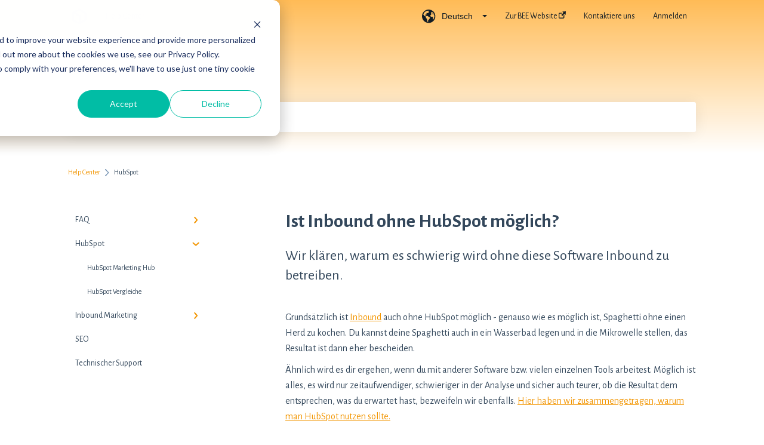

--- FILE ---
content_type: text/html; charset=UTF-8
request_url: https://wiki.bee.digital/hubspot/ist-inbound-ohne-hubspot-m%C3%B6glich
body_size: 8959
content:
<!doctype html><html lang="de"><head><script type="application/javascript" id="hs-cookie-banner-scan" data-hs-allowed="true" src="/_hcms/cookie-banner/auto-blocking.js?portalId=1765345&amp;domain=wiki.bee.digital"></script>
    
    <meta charset="utf-8">
    
    <title>
      Ist Inbound ohne HubSpot möglich?
    </title>
    
    <meta name="description" content="Wir klären, warum es schwierig wird ohne diese Software Inbound zu betreiben.">
    <meta name="viewport" content="width=device-width, initial-scale=1">

    
    <meta property="og:description" content="Wir klären, warum es schwierig wird ohne diese Software Inbound zu betreiben.">
    <meta property="og:title" content="Ist Inbound ohne HubSpot möglich?">
    <meta name="twitter:description" content="Wir klären, warum es schwierig wird ohne diese Software Inbound zu betreiben.">
    <meta name="twitter:title" content="Ist Inbound ohne HubSpot möglich?">

    

    

    <link rel="stylesheet" href="/hs/hsstatic/ContentIcons/static-1.198/fontawesome/5.0.10/css/fontawesome-all.min.css">
<style>
a.cta_button{-moz-box-sizing:content-box !important;-webkit-box-sizing:content-box !important;box-sizing:content-box !important;vertical-align:middle}.hs-breadcrumb-menu{list-style-type:none;margin:0px 0px 0px 0px;padding:0px 0px 0px 0px}.hs-breadcrumb-menu-item{float:left;padding:10px 0px 10px 10px}.hs-breadcrumb-menu-divider:before{content:'›';padding-left:10px}.hs-featured-image-link{border:0}.hs-featured-image{float:right;margin:0 0 20px 20px;max-width:50%}@media (max-width: 568px){.hs-featured-image{float:none;margin:0;width:100%;max-width:100%}}.hs-screen-reader-text{clip:rect(1px, 1px, 1px, 1px);height:1px;overflow:hidden;position:absolute !important;width:1px}
</style>

<style>
  @font-face {
    font-family: "Alegreya Sans";
    font-weight: 400;
    font-style: normal;
    font-display: swap;
    src: url("/_hcms/googlefonts/Alegreya_Sans/regular.woff2") format("woff2"), url("/_hcms/googlefonts/Alegreya_Sans/regular.woff") format("woff");
  }
  @font-face {
    font-family: "Alegreya Sans";
    font-weight: 700;
    font-style: normal;
    font-display: swap;
    src: url("/_hcms/googlefonts/Alegreya_Sans/700.woff2") format("woff2"), url("/_hcms/googlefonts/Alegreya_Sans/700.woff") format("woff");
  }
</style>

    


    
    <link rel="canonical" href="https://wiki.bee.digital/hubspot/ist-inbound-ohne-hubspot-möglich">


<meta property="og:url" content="https://wiki.bee.digital/hubspot/ist-inbound-ohne-hubspot-möglich">
<meta http-equiv="content-language" content="de">



    
      <link rel="shortcut icon" href="https://wiki.bee.digital/hubfs/bee_favicon_mark.svg">
    
    <link href="//7052064.fs1.hubspotusercontent-na1.net/hubfs/7052064/hub_generated/template_assets/DEFAULT_ASSET/1767723238666/template_main.css" rel="stylesheet">
    <link href="//7052064.fs1.hubspotusercontent-na1.net/hubfs/7052064/hub_generated/template_assets/DEFAULT_ASSET/1767723234639/template__support-form.min.css" rel="stylesheet">
    <script type="text/javascript" src="//7052064.fs1.hubspotusercontent-na1.net/hubfs/7052064/hub_generated/template_assets/DEFAULT_ASSET/1767723237081/template_kbdom.min.js"></script>
    <style type="text/css" data-preview-theme="true">
      .kb-article, .kb-search__suggestions__article-content, .kb-search-results__description {
        font-family: 'Alegreya Sans';
      }
      h1, h2, h3, h3 a, h4, h4 a, h5, h6, .kb__text-link, .kb__text-link-small, .kb-header, .kb-sticky-footer,
      .kb-search__suggestions__article-title, .kb-search-results__title,
      #hs_form_target_kb_support_form input.hs-button, #hs_form_target_kb_support_form label, input, select, textarea, #hs_form_target_kb_support_form .hs-field-desc, #hs_form_target_kb_support_form .hs-richtext p {
        font-family: 'Alegreya Sans';
      }
      a,
      .kb-search__suggestions__breadcrumb,
      .kb-header__nav .kbui-dropdown__link {
        color: #F29500;
      }
      .kb-header,
      .kb-header a,
      .kb-header button.kb-button--link {
        color: #121c24;
      }
      .kb-header svg * {
        fill: #121c24;
      }
      .kb-search-section {
        background-color: #ffbb56;
      }
      .kb-search-section__title {
        color: #121c24;
      }
      .kb-search-section-with-image {
        background-image: url();
        background-size: auto;
        color: #ffffff;
        position: relative;
      }
      .kb-search-section-with-gradient {
        background-color: #FFFFFF;
        background-image: linear-gradient(180deg, #ffbb56 0%, transparent 97%);
      }
      .kb-mobile-search-section {
        background-color: #ffffff;
      }
      .kb-search__suggestions a:hover,
      .kb-search__suggestions a:focus,
      .kb-category-menu li.active > a,
      .kb-category-menu li > a:hover {
        background-color: rgba(242, 149, 0, .1);
      }
      .kb-theme--cards .kb-category-menu li.active > a,
      .kb-theme--cards .kb-category-menu li > a:hover {
        background-color: transparent;
      }
      .kb-breadcrumbs > ol > li > span,
      .kb-breadcrumbs > ol > li > a > span,
      .kb-breadcrumbs > .kb-breadcrumbs__mobile-back a {
        font-family: 'Alegreya Sans';
      }
      .kb-breadcrumbs__arrow--left * {
        fill: #F29500
      }
      .kb-sidebar .kb-category-menu a,
      .kb-mobile-menu .kb-mobile-menu__current-page,
      .kb-mobile-menu ul > li > a {
        font-family: 'Alegreya Sans';
      }
      .kb-header__logo img {
        max-height: 40px;
      }
      .kb-footer__logo img {
        max-height: 24px;
      }
      /* SVG SUPPORT */
      .kb-header__logo img[src$=".svg"] {
        height: 40px;
      }
      .kb-footer__logo img[src$=".svg"] {
        height: 24px;
      }
      /* MOBILE STYLES */
      .kb-mobile-menu,
      .kb-mobile-search__bar {
        background-color: #ffffff;
      }
      .kb-mobile-menu a,
      .kb-mobile-menu__current-page,
      .kb-mobile-search__input,
      .kb-search--open .kb-mobile-search__input {
        color: #111111
      }
      .kb-mobile-search__input::-webkit-input-placeholder {
        color: #111111
      }
      .kb-mobile-search__input::-moz-placeholder {
        color: #111111
      }
      .kb-mobile-search__input:-ms-input-placeholder {
        color: #111111
      }
      .kb-mobile-search__input:-moz-placeholder {
        color: #111111
      }
      .kb-mobile-search__mag * {
        fill: #111111
      }
      .kb-mobile-menu__arrow *,
      .kb-mobile-search__close * {
        stroke: #111111
      }
      @media (max-width: 767px) {
        .kb-header__nav {
          background-color: #ffffff
        }
        .kb-header,
        .kb-header a {
          color: #111111;
        }
        .kb-header svg * {
          fill: #111111;
        }
        .kb-theme--content.kb-page--index .kb-header__nav-toggle svg *,
        .kb-theme--content.kb-page--index .kb-header__nav-close svg *,
        .kb-theme--tiles.kb-page--index .kb-header__nav-toggle svg *,
        .kb-theme--tiles.kb-page--index .kb-header__nav-close svg *,
        .kb-theme--minimal .kb-header__nav-toggle svg *,
        .kb-theme--minimal .kb-header__nav-close svg *,
        .kb-theme--cards .kb-header__nav-toggle svg *,
        .kb-theme--cards .kb-header__nav-close svg *,
        .kb-theme--default .kb-header__nav-toggle svg *,
        .kb-theme--default .kb-header__nav-close svg * {
          fill: #121c24;
        }
      }
    </style>
  <meta name="generator" content="HubSpot"></head>
  <body class="kb-theme--content ">
    <header>
      
      
  

  

  

  <div class="kb-header" data-preview-id="kb-header">
    <div class="kb-header-inner" id="kb-header">
      <div class="kb-header__logo">
        
          <a href="https://www.bee.digital/">
            <img src="https://wiki.bee.digital/hs-fs/hubfs/BEE_REDESIGN/Logos/final_bee_mark_dark.png?height=120&amp;name=final_bee_mark_dark.png" alt="Unternehmenslogo">
          </a>
        
      </div>
      <a class="kb-header__title" href="/">
        Help Center
      </a>
      <nav id="kb-header__nav" class="kb-header__nav" role="navigation">
        <ul>
          
            <div class="kb-header__lang-switcher-container">
              <button class="kb-header__lang-switcher-toggle kb-button--link" data-kbui-dropdown-contents="lang-switcher">
                <div class="kb-header__lang-switcher-inner">
                  <div class="kb-header__lang-switcher-icon">
                    
    <svg width="23" height="23" xmlns="http://www.w3.org/2000/svg" xmlns:xlink="http://www.w3.org/1999/xlink">
      <g fill-rule="evenodd">
        <path d="M18.6 17.07a3.86 3.86 0 01-.5-2.35c.07-.45.24-.89.28-1.34.04-.46-.08-.97-.46-1.23-.8-.56-2 .43-2.84-.07a1.85 1.85 0 01-.58-.67c-.23-.4-.47-.8-.52-1.25-.05-.45.15-.96.57-1.12.1-.05.22-.07.3-.14.16-.13.14-.38.2-.58.14-.51.76-.69 1.3-.78.5-.08 1-.17 1.5-.11.78.09 1.54.5 2.29.67a9.49 9.49 0 01-1.53 8.97m-5.54-2.26c-.34.46-.82.81-1.14 1.3-.2.3-.34.67-.6.94-.21.22-.5.37-.72.59-.37.37-.5.93-.45 1.46.05.52.25 1.02.45 1.5v.02a9.53 9.53 0 01-1.5-.22c-.28-1.34-.5-2.7-.64-4.07-.03-.27-.06-.55-.18-.8-.42-.75-1.71-.92-1.78-1.78-.03-.36.18-.68.3-1.01.1-.34.07-.8-.26-.93l-.3-.07c-.34-.1-.5-.47-.75-.71-.31-.3-.84-.01-1.2-.24-.36-.23-.49-.65-.84-.87-.36-.23-.67-.74-.37-1.03-.36 0-.7-.13-1-.33A9.4 9.4 0 019.5 1.87c.06.03.1.06.17.08.43.15.9 0 1.35-.08.45-.06 1 0 1.22.4.05.1.08.23.06.34-.08.39-.6.45-.97.6-.33.13-.6.4-.73.74.28.08.57.16.78.36.2.2.31.53.15.77-.16.25-.5.28-.8.33-.88.17-1.72.8-2.59.57-.2-.06-.39-.16-.6-.15-.2 0-.42.2-.36.39.47.23 1.03.71.76 1.17-.16.28-.6.36-.7.67-.1.29.03.75-.27.78-.1 0-.2-.07-.29-.13a1.4 1.4 0 00-1.55-.01c-.1.07-.2.16-.24.28-.1.3.23.59.54.66.31.08.66.06.93.23.4.25.53.86.98.96.26.06.51-.07.76-.13.74-.2 1.51.17 2.13.62.61.45 1.17 1.01 1.87 1.3.4.17.86.26 1.12.6.36.44.19 1.12-.15 1.59m1.91-8.54c.23-.34.93-.4.8-.79-.4-.05-.69-.53-.56-.91a.74.74 0 011-.4c.22.12.35.34.55.5.19.14.5.2.65.01.06-.08.08-.19.1-.3 0-.06.03-.12.04-.19l.33.3a9.5 9.5 0 011.7 2.34c-.4.14-.84.26-1.25.16-.37-.1-.7-.35-1.07-.37-.33-.03-.65.12-.95.25-.3.14-.64.25-.96.16-.32-.1-.56-.49-.38-.76m7.35 3.92l-.07-.54-.06-.4a12 12 0 00-.15-.7l-.04-.17a11.3 11.3 0 00-1.53-3.43l-.07-.1a11.33 11.33 0 00-1.31-1.57A11.11 11.11 0 009.53.14L9.19.2a11.7 11.7 0 00-2.84.91l-.22.1a9.2 9.2 0 00-1.31.8c-.17.1-.33.23-.49.35l-.3.24A10.77 10.77 0 002 4.83l-.1.12c-.39.59-.72 1.21-1 1.86v.02a11.11 11.11 0 008.62 15.4 13.47 13.47 0 001.7.13 11.1 11.1 0 007.89-3.26 11.74 11.74 0 001.11-1.32l.05-.06.5-.74.08-.14.38-.72.1-.22a13.39 13.39 0 00.62-1.63l.11-.44c.05-.19.1-.37.13-.55l.09-.6.05-.43a10.92 10.92 0 000-2.06" id="a" />
      </g>
    </svg>
  
                  </div>
                  <div class="kb-header__lang-switcher__selected-lang">
                    
    Deutsch
  
                  </div>
                  <div class="kb-header__lang-switcher__caret"></div>
                </div>
              </button>
              <div class="kbui-dropdown-contents" data-kbui-dropdown-name="lang-switcher">
                <div class="kb-header__langs-dropdown">
                  <ul>
                    
                      
                    
                      
                        <li>
                          <a href="https://wiki.bee.digital/en/hubspot" class="kbui-dropdown__link">
                            <div class="kb-header__langs-dropdown__link-content">
                              
    English
  
                            </div>
                          </a>
                        </li>
                      
                    
                  </ul>
                </div>
              </div>
            </div>
          
          
            
<li class="kb-header__company-website-link">
  <a href="//www.bee.digital" target="_blank" rel="noopener">
    Zur BEE Website
    <svg width="12" height="12" xmlns="http://www.w3.org/2000/svg">
      <path d="M8.11 10.223V7.0472l1.308-1.3077v4.4835c0 .9323-.7628 1.6952-1.6953 1.6952H1.6952C.7628 11.9182 0 11.1553 0 10.223V4.1955C0 3.2628.7628 2.5 1.6952 2.5h4.4833L4.8707 3.8082H1.6952c-.2099 0-.3872.1771-.3872.3873v6.0275c0 .2098.1773.387.3872.387h6.0275c.21 0 .3873-.1772.3873-.387zM5.9428.4417L12.0137 0l-.442 6.0708L9.6368 4.136 6.0925 7.68 4.3333 5.9207l3.544-3.5442L5.9428.4417z" fill="#F29500" />
    </svg>
  </a>
</li>

          
          
            
  <li class="kb-header__support-form-link"><a href="/kb-tickets/new">Kontaktiere uns</a></li>

          
          
          
            
              
  <li class="kb-header__sign-in-link"><a href="/_hcms/mem/login?redirect_url=/">Anmelden</a></li>

            
          
        </ul>
      </nav>
      
        <nav id="kb-header__langs-nav" class="kb-header__nav kb-header__langs-nav" role="navigation">
          <ul>
            
              
            
              
                <li>
                  <a href="https://wiki.bee.digital/en/hubspot">
    English
  </a>
                </li>
              
            
          </ul>
        </nav>
      
      <div class="kb-header__nav-controls-container">
        <button id="kb-header__close-target" class="kb-header__nav-close" role="button" aria-label="Close main navigation menu" aria-controls="kb-header__nav kb-header__langs-nav">
          <span class="kb-icon close" aria-hidden="true">
            <svg width="16" height="17" xmlns="http://www.w3.org/2000/svg">
              <g fill="#2D3E50" fill-rule="nonzero">
                <path d="M15.07107 1.42893c.59587.59588.88893 1.23239.0505 2.07081L2.99975 15.62158c-.83842.83842-1.48089.5394-2.0708-.05051C.33305 14.97519.04 14.33868.87841 13.50026L13.00026 1.37842c.83842-.83842 1.48089-.5394 2.0708.05051z" />
                <path d="M15.07107 15.57107c-.59588.59587-1.23239.88893-2.07081.0505L.87842 3.49975C.04 2.66132.33902 2.01885.92893 1.42894 1.52481.83305 2.16132.54 2.99974 1.37841l12.12184 12.12184c.83842.83842.5394 1.48089-.05051 2.0708z" />
              </g>
            </svg>
          </span>
        </button>
        
          <button id="kb-header__langs-nav-target" class="kb-header__nav-toggle" role="button" aria-controls="kb-header__langs-nav">
            <span class="kb-icon langs">
              
    <svg width="23" height="23" xmlns="http://www.w3.org/2000/svg" xmlns:xlink="http://www.w3.org/1999/xlink">
      <g fill-rule="evenodd">
        <path d="M18.6 17.07a3.86 3.86 0 01-.5-2.35c.07-.45.24-.89.28-1.34.04-.46-.08-.97-.46-1.23-.8-.56-2 .43-2.84-.07a1.85 1.85 0 01-.58-.67c-.23-.4-.47-.8-.52-1.25-.05-.45.15-.96.57-1.12.1-.05.22-.07.3-.14.16-.13.14-.38.2-.58.14-.51.76-.69 1.3-.78.5-.08 1-.17 1.5-.11.78.09 1.54.5 2.29.67a9.49 9.49 0 01-1.53 8.97m-5.54-2.26c-.34.46-.82.81-1.14 1.3-.2.3-.34.67-.6.94-.21.22-.5.37-.72.59-.37.37-.5.93-.45 1.46.05.52.25 1.02.45 1.5v.02a9.53 9.53 0 01-1.5-.22c-.28-1.34-.5-2.7-.64-4.07-.03-.27-.06-.55-.18-.8-.42-.75-1.71-.92-1.78-1.78-.03-.36.18-.68.3-1.01.1-.34.07-.8-.26-.93l-.3-.07c-.34-.1-.5-.47-.75-.71-.31-.3-.84-.01-1.2-.24-.36-.23-.49-.65-.84-.87-.36-.23-.67-.74-.37-1.03-.36 0-.7-.13-1-.33A9.4 9.4 0 019.5 1.87c.06.03.1.06.17.08.43.15.9 0 1.35-.08.45-.06 1 0 1.22.4.05.1.08.23.06.34-.08.39-.6.45-.97.6-.33.13-.6.4-.73.74.28.08.57.16.78.36.2.2.31.53.15.77-.16.25-.5.28-.8.33-.88.17-1.72.8-2.59.57-.2-.06-.39-.16-.6-.15-.2 0-.42.2-.36.39.47.23 1.03.71.76 1.17-.16.28-.6.36-.7.67-.1.29.03.75-.27.78-.1 0-.2-.07-.29-.13a1.4 1.4 0 00-1.55-.01c-.1.07-.2.16-.24.28-.1.3.23.59.54.66.31.08.66.06.93.23.4.25.53.86.98.96.26.06.51-.07.76-.13.74-.2 1.51.17 2.13.62.61.45 1.17 1.01 1.87 1.3.4.17.86.26 1.12.6.36.44.19 1.12-.15 1.59m1.91-8.54c.23-.34.93-.4.8-.79-.4-.05-.69-.53-.56-.91a.74.74 0 011-.4c.22.12.35.34.55.5.19.14.5.2.65.01.06-.08.08-.19.1-.3 0-.06.03-.12.04-.19l.33.3a9.5 9.5 0 011.7 2.34c-.4.14-.84.26-1.25.16-.37-.1-.7-.35-1.07-.37-.33-.03-.65.12-.95.25-.3.14-.64.25-.96.16-.32-.1-.56-.49-.38-.76m7.35 3.92l-.07-.54-.06-.4a12 12 0 00-.15-.7l-.04-.17a11.3 11.3 0 00-1.53-3.43l-.07-.1a11.33 11.33 0 00-1.31-1.57A11.11 11.11 0 009.53.14L9.19.2a11.7 11.7 0 00-2.84.91l-.22.1a9.2 9.2 0 00-1.31.8c-.17.1-.33.23-.49.35l-.3.24A10.77 10.77 0 002 4.83l-.1.12c-.39.59-.72 1.21-1 1.86v.02a11.11 11.11 0 008.62 15.4 13.47 13.47 0 001.7.13 11.1 11.1 0 007.89-3.26 11.74 11.74 0 001.11-1.32l.05-.06.5-.74.08-.14.38-.72.1-.22a13.39 13.39 0 00.62-1.63l.11-.44c.05-.19.1-.37.13-.55l.09-.6.05-.43a10.92 10.92 0 000-2.06" id="a" />
      </g>
    </svg>
  
            </span>
          </button>
        
        <button id="kb-header__main-nav-target" class="kb-header__nav-toggle" role="button" aria-label="Open main navigation menu" aria-controls="kb-header__nav">
          <span class="kb-icon menu">
            <svg width="25" height="17" xmlns="http://www.w3.org/2000/svg">
              <g fill="#2D3E50" fill-rule="nonzero">
                <path d="M24.56897 2.295c0 .85-.2931 1.513-1.72414 1.513H2.15517C.72414 3.808.43103 3.1365.43103 2.295c0-.85.2931-1.513 1.72414-1.513h20.68966c1.43103 0 1.72414.6715 1.72414 1.513zM24.56897 8.8315c0 .85-.2931 1.513-1.72414 1.513H2.15517c-1.43103 0-1.72414-.6715-1.72414-1.513 0-.85.2931-1.513 1.72414-1.513h20.68966c1.43103 0 1.72414.6715 1.72414 1.513zM24.56897 15.3595c0 .85-.2931 1.513-1.72414 1.513H2.15517c-1.43103 0-1.72414-.6715-1.72414-1.513 0-.85.2931-1.513 1.72414-1.513h20.68966c1.43103 0 1.72414.6715 1.72414 1.513z" />
              </g>
            </svg>
          </span>
        </button>
    </div>
    </div>
  </div>
  <!-- Mobile Menu -->
  <div class="kb-mobile-search-section">
    <div class="kb-mobile-header">
      <div class="kb-mobile-menu">
        <div class="kb-mobile-menu__current-page">
          
            
              
            
          
            
              
              HubSpot
              
            
          
            
              
            
          
            
              
            
          
            
              
            
          
          <svg class="kb-mobile-menu__arrow" width="12" height="7" xmlns="http://www.w3.org/2000/svg">
            <path d="M10.6817 1.6816l-4.5364 4-4.5364-3.9315" stroke="#00A38D" stroke-width="2" fill="none" fill-rule="evenodd" stroke-linecap="round" stroke-linejoin="round" />
          </svg>
        </div>
        <ul>
          
          <li>
            
            
            <a href="/faq">
              FAQ
            </a>
            <ul>
              
              
              
              <li>
                <a href="/faq#seo">
                  SEO
                </a>
              </li>
              
            </ul>
          </li>
          
          <li class="active open">
            
            
            <a href="/hubspot">
              HubSpot
            </a>
            <ul>
              
              
              
              <li>
                <a href="/hubspot#hubspot-marketing-hub">
                  HubSpot Marketing Hub
                </a>
              </li>
              
              
              
              <li>
                <a href="/hubspot#hubspot-vergleiche">
                  HubSpot Vergleiche
                </a>
              </li>
              
            </ul>
          </li>
          
          <li>
            
            
            <a href="/inbound-marketing">
              Inbound Marketing
            </a>
            <ul>
              
              
              
              <li>
                <a href="/inbound-marketing#social-media">
                  Social Media
                </a>
              </li>
              
              
              
              <li>
                <a href="/inbound-marketing#e-mail-marketing">
                  E-Mail-Marketing
                </a>
              </li>
              
              
              
              <li>
                <a href="/inbound-marketing#lead-generation">
                  Lead Generation
                </a>
              </li>
              
              
              
              <li>
                <a href="/inbound-marketing#lead-nurturing">
                  Lead Nurturing
                </a>
              </li>
              
              
              
              <li>
                <a href="/inbound-marketing#marketing-automation">
                  Marketing Automation
                </a>
              </li>
              
            </ul>
          </li>
          
          <li>
            
            
            <a href="/seo">
              SEO
            </a>
            <ul>
              
            </ul>
          </li>
          
          <li>
            
            
            <a href="/technischer-support">
              Technischer Support
            </a>
            <ul>
              
            </ul>
          </li>
          
        </ul>
      </div>
      <div class="kb-mobile-search kb-search" kb-language-tag="de" kb-group-id="5755839256">
        <div class="kb-mobile-search__placeholder"></div>
        <div class="kb-mobile-search__box">
          <div class="kb-mobile-search__bar">
            <svg class="kb-mobile-search__mag" width="15" height="15" xmlns="http://www.w3.org/2000/svg">
              <path d="M14.02 12.672l-3.64-3.64a5.687 5.687 0 0 0 1.06-3.312A5.726 5.726 0 0 0 5.72 0 5.726 5.726 0 0 0 0 5.72a5.726 5.726 0 0 0 5.72 5.72 5.687 5.687 0 0 0 3.311-1.06l3.641 3.64a.95.95 0 0 0 1.348 0 .953.953 0 0 0 0-1.348zm-8.3-3.139a3.813 3.813 0 1 1 0-7.626 3.813 3.813 0 0 1 0 7.626z" fill="#4A4A4A" fill-rule="evenodd" />
            </svg>
            <form action="/kb-search-results">
              <input type="text" class="kb-mobile-search__input kb-search__input" name="term" autocomplete="off" placeholder="Antworten suchen">
              <input type="hidden" name="ref" value="5989459558">
            </form>
            <svg class="kb-mobile-search__close" width="14" height="14" xmlns="http://www.w3.org/2000/svg">
              <g stroke="#4A4A4A" stroke-width="2" fill="none" fill-rule="evenodd" stroke-linecap="round" stroke-linejoin="round">
                <path d="M1 12.314L12.314 1M12.314 12.314L1 1" />
              </g>
            </svg>
          </div>
          <ul class="kb-search__suggestions"></ul>
        </div>
      </div>
    </div>
  </div>

  <script>
    kbDom.whenReady(function() {
          // Mobile Nav Menu
          var mobileToggle = function() {
            var navMenuOpen = document.getElementById('kb-header__main-nav-target');
            var langNavOpen = document.getElementById('kb-header__langs-nav-target');
            var navClose = document.getElementById('kb-header__close-target');

            navMenuOpen.addEventListener('click',function() {
              document.body.classList.toggle('kb-header__main-nav-open');
            });

            if (langNavOpen) {
            langNavOpen.addEventListener('click',function() {
              document.body.classList.toggle('kb-header__lang-nav-open');
            });
            }

            navClose.addEventListener('click',function() {
              document.body.classList.remove('kb-header__main-nav-open');
              document.body.classList.remove('kb-header__lang-nav-open');
            });

          };
          window.addEventListener('click', mobileToggle);
          mobileToggle();

      kbDom.initDropdown(document.querySelector('[data-kbui-dropdown-contents="lang-switcher"]'))

      // Mobile Cat Menu
      document.querySelector('.kb-mobile-menu__current-page').addEventListener('click',function() {
        document.querySelector('.kb-mobile-header').classList.toggle('menu-open');
      });
      document.querySelector('.kb-mobile-search__mag').addEventListener('click',function() {
        document.querySelector('.kb-mobile-header').classList.toggle('search-open');
        if (document.querySelector('.kb-mobile-header').classList.contains('search-open')) {
          document.querySelector('.kb-mobile-search__input').focus();
        }
      });
      document.querySelector('.kb-mobile-search__close').addEventListener('click',function() {
        document.querySelector('.kb-mobile-header').classList.remove('search-open');
      });
    });
  </script>
      
<div class="kb-search-section kb-search-section--narrow   kb-search-section-with-gradient">
  <div class="kb-search-section__content content-container">
    <div class="kb-search" kb-language-tag="de" kb-group-id="5755839256">
      <div class="kb-search__placeholder"></div>
      <div class="kb-search__box">
        <div class="kb-search__bar">
          <svg class="kb-search__mag" width="15" height="15" xmlns="http://www.w3.org/2000/svg">
            <path d="M14.02 12.672l-3.64-3.64a5.687 5.687 0 0 0 1.06-3.312A5.726 5.726 0 0 0 5.72 0 5.726 5.726 0 0 0 0 5.72a5.726 5.726 0 0 0 5.72 5.72 5.687 5.687 0 0 0 3.311-1.06l3.641 3.64a.95.95 0 0 0 1.348 0 .953.953 0 0 0 0-1.348zm-8.3-3.139a3.813 3.813 0 1 1 0-7.626 3.813 3.813 0 0 1 0 7.626z" fill="#4A4A4A" fill-rule="evenodd" />
          </svg>
          <form action="/kb-search-results">
            <input type="text" class="kb-search__input" name="term" autocomplete="off" placeholder="Antworten suchen" required>
          </form>
          <svg class="kb-search__close" width="14" height="14" xmlns="http://www.w3.org/2000/svg">
            <g stroke="#4A4A4A" stroke-width="2" fill="none" fill-rule="evenodd" stroke-linecap="round" stroke-linejoin="round">
              <path d="M1 12.314L12.314 1M12.314 12.314L1 1" />
            </g>
          </svg>
        </div>
        <ul class="kb-search__suggestions"></ul>
      </div>
    </div>
  </div>
</div>
      
    </header>
    <main data-preview-id="kb-article-main">
      
<div class="content-container-outer">
  <div class="content-container">
    
<div class="kb-breadcrumbs">
  <div class="kb-breadcrumbs__mobile-back">
    <svg class="kb-breadcrumbs__arrow kb-breadcrumbs__arrow--left" width="7" height="12" xmlns="http://www.w3.org/2000/svg">
      <path d="M.055 5.7194c.018-.045.0518-.0835.0795-.125.0166-.0255.0322-.052.0489-.0775.007-.011.0116-.024.0216-.034L5.2426.2328c.2877-.3.7662-.3115 1.0685-.026a.7468.7468 0 0 1 .0262 1.0605L1.7954 6l4.5419 4.733a.7462.7462 0 0 1-.0262 1.0601.7563.7563 0 0 1-.5214.207.7568.7568 0 0 1-.547-.2325L.205 6.5174c-.01-.0105-.0146-.023-.0216-.0345-.0167-.025-.0323-.0515-.0489-.077-.0277-.0415-.0615-.08-.0796-.125-.0186-.0455-.0222-.0935-.0312-.141C.0147 6.0934 0 6.0474 0 5.9999c0-.047.0146-.093.0237-.1395.009-.0475.0126-.096.0312-.141" fill="#7C98B6" fill-rule="evenodd" />
    </svg>
    <a href="/">Zurück zur Startseite</a>
  </div>
  <ol itemscope itemtype="http://schema.org/BreadcrumbList">
    <li itemprop="itemListElement" itemscope itemtype="http://schema.org/ListItem">
      <a itemprop="item" href="/">
        <span itemprop="name">Help Center</span>
      </a>
      <meta itemprop="position" content="1">
    </li>
    
      
        
      
        
          <svg class="kb-breadcrumbs__arrow kb-breadcrumbs__arrow--right" width="7" height="12" xmlns="http://www.w3.org/2000/svg">
            <path d="M6.4905 5.7194c-.018-.045-.0518-.0835-.0795-.125-.0167-.0255-.0323-.052-.049-.0775-.007-.011-.0115-.024-.0216-.034L1.3028.2328c-.2876-.3-.7662-.3115-1.0684-.026a.7468.7468 0 0 0-.0262 1.0605L4.75 6l-4.542 4.733a.7462.7462 0 0 0 .0263 1.0601.7563.7563 0 0 0 .5213.207.7568.7568 0 0 0 .5471-.2325l5.0376-5.2501c.0101-.0105.0146-.023.0217-.0345.0166-.025.0322-.0515.0489-.077.0277-.0415.0614-.08.0795-.125.0187-.0455.0222-.0935.0313-.141.009-.0465.0237-.0925.0237-.14 0-.047-.0147-.093-.0237-.1395-.009-.0475-.0126-.096-.0313-.141" fill="#7C98B6" fill-rule="evenodd" />
          </svg>
          <li itemprop="itemListElement" itemscope itemtype="http://schema.org/ListItem">
            
              <span itemprop="name">HubSpot</span>
            
            <meta itemprop="position" content="2">
          </li>
          
        
      
        
      
        
      
        
      
    
  </ol>
</div>
    <div class="main-body">
      <div class="kb-sidebar">
        
<div class="kb-category-menu">
  <ul>
    
    <li>
        
        
      <a href="/faq">
        <div class="kb-category-menu-option" data-id="14311175638">
          <span class="kb-category-menu-option__color-bar" style="background-color: #F29500;"></span>
          FAQ
        </div>
        
        <div>
          <svg width="12" height="7" xmlns="http://www.w3.org/2000/svg">
            <path d="M10.6817 1.6816l-4.5364 4-4.5364-3.9315" stroke="#F29500" stroke-width="2" fill="none" fill-rule="evenodd" stroke-linecap="round" stroke-linejoin="round" />
          </svg>
        </div>
        
      </a>
      <ul>
        
        <li data-id="14311175639">
          
          
          <a href="/faq#seo">
            <span class="kb-category-menu-option__color-bar" style="background-color: #F29500;"></span>
            SEO
          </a>
        </li>
        
      </ul>
    </li>
    
    <li class="open">
        
        
      <a href="/hubspot">
        <div class="kb-category-menu-option" data-id="14311175640">
          <span class="kb-category-menu-option__color-bar" style="background-color: #F29500;"></span>
          HubSpot
        </div>
        
        <div>
          <svg width="12" height="7" xmlns="http://www.w3.org/2000/svg">
            <path d="M10.6817 1.6816l-4.5364 4-4.5364-3.9315" stroke="#F29500" stroke-width="2" fill="none" fill-rule="evenodd" stroke-linecap="round" stroke-linejoin="round" />
          </svg>
        </div>
        
      </a>
      <ul>
        
        <li data-id="14311175642">
          
          
          <a href="/hubspot#hubspot-marketing-hub">
            <span class="kb-category-menu-option__color-bar" style="background-color: #F29500;"></span>
            HubSpot Marketing Hub
          </a>
        </li>
        
        <li data-id="14311175645">
          
          
          <a href="/hubspot#hubspot-vergleiche">
            <span class="kb-category-menu-option__color-bar" style="background-color: #F29500;"></span>
            HubSpot Vergleiche
          </a>
        </li>
        
      </ul>
    </li>
    
    <li>
        
        
      <a href="/inbound-marketing">
        <div class="kb-category-menu-option" data-id="11613328627">
          <span class="kb-category-menu-option__color-bar" style="background-color: #F29500;"></span>
          Inbound Marketing
        </div>
        
        <div>
          <svg width="12" height="7" xmlns="http://www.w3.org/2000/svg">
            <path d="M10.6817 1.6816l-4.5364 4-4.5364-3.9315" stroke="#F29500" stroke-width="2" fill="none" fill-rule="evenodd" stroke-linecap="round" stroke-linejoin="round" />
          </svg>
        </div>
        
      </a>
      <ul>
        
        <li data-id="14311175646">
          
          
          <a href="/inbound-marketing#social-media">
            <span class="kb-category-menu-option__color-bar" style="background-color: #F29500;"></span>
            Social Media
          </a>
        </li>
        
        <li data-id="14311175647">
          
          
          <a href="/inbound-marketing#e-mail-marketing">
            <span class="kb-category-menu-option__color-bar" style="background-color: #F29500;"></span>
            E-Mail-Marketing
          </a>
        </li>
        
        <li data-id="14311175648">
          
          
          <a href="/inbound-marketing#lead-generation">
            <span class="kb-category-menu-option__color-bar" style="background-color: #F29500;"></span>
            Lead Generation
          </a>
        </li>
        
        <li data-id="14311175649">
          
          
          <a href="/inbound-marketing#lead-nurturing">
            <span class="kb-category-menu-option__color-bar" style="background-color: #F29500;"></span>
            Lead Nurturing
          </a>
        </li>
        
        <li data-id="14311175650">
          
          
          <a href="/inbound-marketing#marketing-automation">
            <span class="kb-category-menu-option__color-bar" style="background-color: #F29500;"></span>
            Marketing Automation
          </a>
        </li>
        
      </ul>
    </li>
    
    <li>
        
        
      <a href="/seo">
        <div class="kb-category-menu-option" data-id="14311175652">
          <span class="kb-category-menu-option__color-bar" style="background-color: #F29500;"></span>
          SEO
        </div>
        
      </a>
      <ul>
        
      </ul>
    </li>
    
    <li>
        
        
      <a href="/technischer-support">
        <div class="kb-category-menu-option" data-id="14311175655">
          <span class="kb-category-menu-option__color-bar" style="background-color: #F29500;"></span>
          Technischer Support
        </div>
        
      </a>
      <ul>
        
      </ul>
    </li>
    
  </ul>
</div>

<script>
  kbDom.whenReady(function() {
    document.querySelectorAll('.kb-category-menu svg').forEach(function(el) {
      el.addEventListener('click', function(e) {
        e.preventDefault();
        var li = kbDom.closest('li', this);
        if (li) {
          li.classList.toggle('open');
        }
      });
    })
  })
</script>
      </div>
      <div class="kb-content">
        



<div class="kb-article tinymce-content">
  <h1><span id="hs_cos_wrapper_name" class="hs_cos_wrapper hs_cos_wrapper_meta_field hs_cos_wrapper_type_text" style="" data-hs-cos-general-type="meta_field" data-hs-cos-type="text">Ist Inbound ohne HubSpot möglich?</span></h1>
  
    <h2>Wir klären, warum es schwierig wird ohne diese Software Inbound zu betreiben.</h2>
   <p>Grundsätzlich ist <a href="https://wiki.bee-inbound.ch/inbound-markting/was-ist-inbound">Inbound</a> auch ohne HubSpot möglich - genauso wie es möglich ist, Spaghetti ohne einen Herd zu kochen. Du kannst deine Spaghetti auch in ein Wasserbad legen und in die Mikrowelle stellen, das Resultat ist dann eher bescheiden.</p><p>Ähnlich wird es dir ergehen, wenn du mit anderer Software bzw. vielen einzelnen Tools arbeitest. Möglich ist alles, es wird nur zeitaufwendiger, schwieriger in der Analyse und sicher auch teurer, ob die Resultat dem entsprechen, was du erwartet hast, bezweifeln wir ebenfalls. <a href="//wiki.bee-inbound.ch/hubspot/warum-sollte-ich-hubspot-nutzen" target="_blank">Hier haben wir zusammengetragen, warum man HubSpot nutzen sollte.</a></p><p>Natürlich wird es immer wieder Gründe geben, warum ein Umstieg auf HubSpot nicht möglich ist. Wir unterstützen dich daher bei der Implementierung von Inbound mit allen Plattformen (wie Marketo, Salesforce, Infusionsoft, etc.). </p><p>Das könnte dich auch interessieren:</p><ul><li><a href="//wiki.bee-inbound.ch/inbound-markting/marketing-automation/welche-marketing-automation-software-ist-die-beste" target="_blank">Welche Marketing Automation Software ist die Beste?</a></li><li><a href="https://wiki.bee-inbound.ch/hubspot#hubspot-vergleiche" target="_blank">Vergleiche mit der HubSpot-Software</a></li></ul><p></p><p></p>
</div>

<script>
  kbDom.whenReady(function() {
    var smoothScroll = new smoothAnchorsScrolling();

    var articleSmoothScrolling = function() {
      function scrollToAnchor(state) {
        const anchorId = (state && state.anchorId) || null;
        if (!anchorId) {
          return;
        }
        var anchor = document.querySelector(
          '[id="' + anchorId.substring(1) + '"][data-hs-anchor="true"]'
        );
        smoothScroll.scrollTo(anchor);
      }

      document
        .querySelectorAll('a[href^="#"][rel*="noopener"]')
        .forEach(function(link) {
          // Adding the handler to the click event on each anchor link
          link.addEventListener('click', function(e) {
            e.preventDefault();
            var node = e.currentTarget;
            var targetAnchorId = decodeURI(node.hash);
            var state = { anchorId: targetAnchorId };

            scrollToAnchor(state);
            history.pushState(state, null, node.href);
          });
        });

      window.addEventListener('popstate', function(e) {
        if (e.state !== undefined) {
          scrollToAnchor(e.state);
        }
      });

      (function() {
        var targetAnchorId = decodeURI(window.location.hash);
        var initialState = {
          anchorId: targetAnchorId,
        };
        if (targetAnchorId) {
          setTimeout(function() {
            scrollToAnchor(initialState);
          }, 1);
        }
        history.pushState(initialState, null, '');
      })();
    };

    window.addEventListener('load', function(e) {
      articleSmoothScrolling();
    });
  });
</script>
        <div id="ka-feedback-form-container" portal-id="1765345" article-id="5989459558" knowledge-base-id="5755839256" article-language-tag="de" ungated-for-multi-language="true" enviro="prod" feedback-hubapi-domain="feedback-eu1.hubapi.com" js-feedback-domain="js-eu1.hubspotfeedback.com">
  <div id="ka-feedback-form"></div>
  <link rel="stylesheet" href="https://js-eu1.hubspotfeedback.com/feedbackknowledge.css">
  <script type="text/javascript" src="https://js-eu1.hubspotfeedback.com/feedbackknowledge.js"></script>
</div>
        

<div id="kb-related-articles-container" portal-id="1765345" knowledge-base-id="5755839256" article-id="5989459558" article-language="de" heading="Verwandte Artikel" enviro="prod" public-hubapi-domain="public-eu1.hubapi.com" contact-vid="" sso-login="false">
  
    <div id="kb-related-articles"></div>
    <link rel="stylesheet" href="https://js-eu1.hubspotfeedback.com/relatedarticles.css">
    <script type="text/javascript" src="https://js-eu1.hubspotfeedback.com/relatedarticles.js"></script>
  
</div>
      </div>
    </div>
  </div>
</div>

    </main>
    <footer>
      





 


  



  
    
  




  


<div class="kb-sticky-footer" data-preview-id="kb-footer">
  <div class="kb-footer">
    
      <div class="kb-footer__center-aligned-content">
        
          <div class="kb-footer__logo">
            
              <img src="https://wiki.bee.digital/hubfs/BEE_REDESIGN/Logos/final_bee_logo_big_og%201.svg" alt="Unternehmenslogo">
            
          </div>
        
        
          <div class="kb-footer__title">Help Center</div>
        
        
          <div class="kb-footer__social">
            <ul>
              
              <li><a href="https://www.facebook.com/beedigitalgrowth" class="facebook" target="_blank" rel="noopener">
  
  <img src="https://static.hsstatic.net/TemplateAssets/static-1.329/img/hs_default_template_images/modules/Follow+Me+-+Email/facebook_circle_black.png" alt="facebook_social_link_icon_alt_text">
</a></li>
              
              <li><a href="https://www.instagram.com/beedigitalgrowth/" class="instagram" target="_blank" rel="noopener">
  
  <img src="https://static.hsstatic.net/TemplateAssets/static-1.329/img/hs_default_template_images/modules/Follow+Me+-+Email/instagram_circle_black.png" alt="instagram_social_link_icon_alt_text">
</a></li>
              
              <li><a href="https://www.linkedin.com/company/bee-digital-growth-ag" class="linkedin" target="_blank" rel="noopener">
  
  <img src="https://static.hsstatic.net/TemplateAssets/static-1.329/img/hs_default_template_images/modules/Follow+Me+-+Email/linkedin_circle_black.png" alt="linkedin_social_link_icon_alt_text">
</a></li>
              
              <li><a href="https://www.youtube.com/user/BEEINBOUND" class="youtube" target="_blank" rel="noopener">
  
  <img src="https://static.hsstatic.net/TemplateAssets/static-1.329/img/hs_default_template_images/modules/Follow+Me+-+Email/youtube_circle_black.png" alt="youtube_social_link_icon_alt_text">
</a></li>
              
            </ul>
          </div>
        
      </div>
    
    
      <div class="kb-footer__links-container">
        <ul class="kb-footer__links columns__three">
          
            
<li class="kb-footer__company-website-link">
  <a href="//www.bee.digital" target="_blank" rel="noopener">
    Zur BEE Website
    <svg width="12" height="12" xmlns="http://www.w3.org/2000/svg">
      <path d="M8.11 10.223V7.0472l1.308-1.3077v4.4835c0 .9323-.7628 1.6952-1.6953 1.6952H1.6952C.7628 11.9182 0 11.1553 0 10.223V4.1955C0 3.2628.7628 2.5 1.6952 2.5h4.4833L4.8707 3.8082H1.6952c-.2099 0-.3872.1771-.3872.3873v6.0275c0 .2098.1773.387.3872.387h6.0275c.21 0 .3873-.1772.3873-.387zM5.9428.4417L12.0137 0l-.442 6.0708L9.6368 4.136 6.0925 7.68 4.3333 5.9207l3.544-3.5442L5.9428.4417z" fill="#F29500" />
    </svg>
  </a>
</li>

          
            
  <li class="kb-footer__support-form-link"><a href="/kb-tickets/new">Kontaktiere uns</a></li>

          
            
  <li class="kb-footer__sign-in-link"><a href="/_hcms/mem/login?redirect_url=/">Anmelden</a></li>

          
        </ul>
      </div>
    
  </div>
</div>
    </footer>
    
<!-- HubSpot performance collection script -->
<script defer src="/hs/hsstatic/content-cwv-embed/static-1.1293/embed.js"></script>


<!-- Start of HubSpot Analytics Code -->
<script type="text/javascript">
var _hsq = _hsq || [];
_hsq.push(["setContentType", "knowledge-article"]);
_hsq.push(["setCanonicalUrl", "https:\/\/wiki.bee.digital\/hubspot\/ist-inbound-ohne-hubspot-m\u00F6glich"]);
_hsq.push(["setPageId", "5989459558"]);
_hsq.push(["setContentMetadata", {
    "contentPageId": 5989459558,
    "legacyPageId": "5989459558",
    "contentFolderId": null,
    "contentGroupId": 5755839256,
    "abTestId": null,
    "languageVariantId": 5989459558,
    "languageCode": "de",
    
    
}]);
</script>

<script type="text/javascript" id="hs-script-loader" async defer src="/hs/scriptloader/1765345.js"></script>
<!-- End of HubSpot Analytics Code -->


<script type="text/javascript">
var hsVars = {
    render_id: "4e43f0b1-80b0-4e5c-8130-5fc5e95e62e8",
    ticks: 1767772720916,
    page_id: 5989459558,
    
    content_group_id: 5755839256,
    portal_id: 1765345,
    app_hs_base_url: "https://app-eu1.hubspot.com",
    cp_hs_base_url: "https://cp-eu1.hubspot.com",
    language: "de",
    analytics_page_type: "knowledge-article",
    scp_content_type: "",
    
    analytics_page_id: "5989459558",
    category_id: 6,
    folder_id: 0,
    is_hubspot_user: false
}
</script>


<script defer src="/hs/hsstatic/HubspotToolsMenu/static-1.432/js/index.js"></script>




    <script type="text/javascript" src="//7052064.fs1.hubspotusercontent-na1.net/hubfs/7052064/hub_generated/template_assets/DEFAULT_ASSET/1767723237965/template_purify.min.js"></script>
    <script type="text/javascript" src="//7052064.fs1.hubspotusercontent-na1.net/hubfs/7052064/hub_generated/template_assets/DEFAULT_ASSET/1767723236021/template_kb-search.min.js"></script>
    <script type="text/javascript" src="//7052064.fs1.hubspotusercontent-na1.net/hubfs/7052064/hub_generated/template_assets/DEFAULT_ASSET/1767723241963/template_sticky-header.min.js"></script>
    <script type="text/javascript" src="//7052064.fs1.hubspotusercontent-na1.net/hubfs/7052064/hub_generated/template_assets/DEFAULT_ASSET/1767723241044/template_smooth-anchors-scrolling.min.js"></script>
  
</body></html>

--- FILE ---
content_type: image/svg+xml
request_url: https://wiki.bee.digital/hubfs/BEE_REDESIGN/Logos/final_bee_logo_big_og%201.svg
body_size: 39398
content:
<svg width="1766" height="756" viewBox="0 0 1766 756" fill="none" xmlns="http://www.w3.org/2000/svg" xmlns:xlink="http://www.w3.org/1999/xlink">
<rect width="1766" height="756" fill="url(#pattern0)"/>
<defs>
<pattern id="pattern0" patternContentUnits="objectBoundingBox" width="1" height="1">
<use xlink:href="#image0" transform="translate(-0.0662514) scale(0.000566251 0.00132275)"/>
</pattern>
<image id="image0" width="2000" height="756" xlink:href="[data-uri]"/>
</defs>
</svg>
